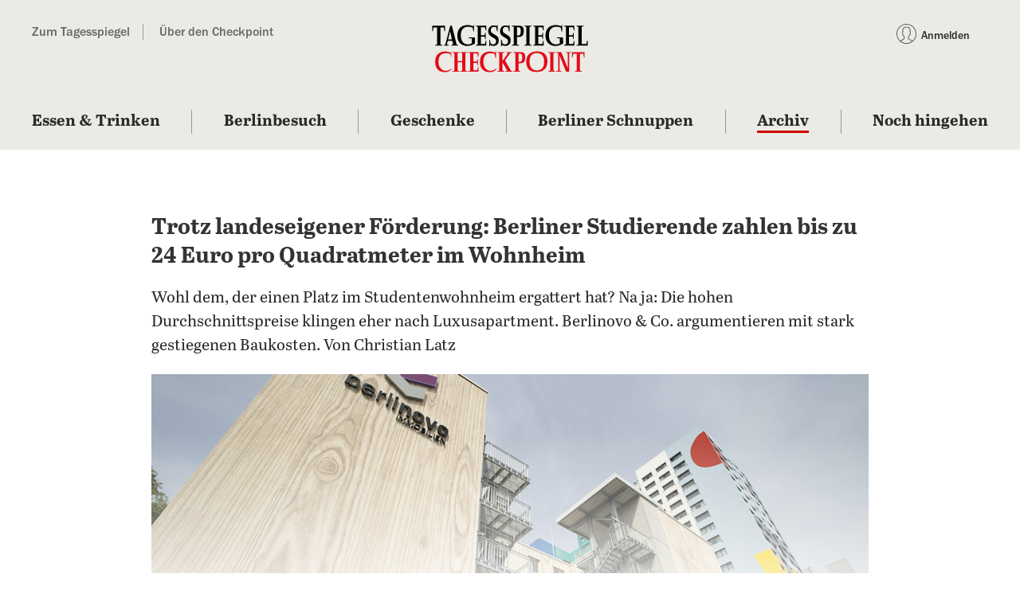

--- FILE ---
content_type: application/x-javascript
request_url: https://assets.adobedtm.com/d42af5ff29bb/8c1268c6b1ba/0c7831aaa4fd/RC0398b0bf463749ab894cb8974aa566dc-source.min.js
body_size: 73
content:
// For license information, see `https://assets.adobedtm.com/d42af5ff29bb/8c1268c6b1ba/0c7831aaa4fd/RC0398b0bf463749ab894cb8974aa566dc-source.js`.
_satellite.__registerScript('https://assets.adobedtm.com/d42af5ff29bb/8c1268c6b1ba/0c7831aaa4fd/RC0398b0bf463749ab894cb8974aa566dc-source.min.js', "!function(){var t=document.createElement(\"script\");t.setAttribute(\"src\",\"https://cl.k5a.io/61485a1ee16cdd72901684f3.js\"),t.setAttribute(\"async\",\"async\"),document.head.appendChild(t)}();");

--- FILE ---
content_type: text/javascript;charset=utf-8
request_url: https://p1cluster.cxense.com/p1.js
body_size: 98
content:
cX.library.onP1('jxaug62od3v7vgfe0x642wg2');


--- FILE ---
content_type: text/javascript;charset=utf-8
request_url: https://id.cxense.com/public/user/id?json=%7B%22identities%22%3A%5B%7B%22type%22%3A%22ckp%22%2C%22id%22%3A%22mkio1khu8zdkhix6%22%7D%2C%7B%22type%22%3A%22lst%22%2C%22id%22%3A%22jxaug62od3v7vgfe0x642wg2%22%7D%2C%7B%22type%22%3A%22cst%22%2C%22id%22%3A%22jxaug62od3v7vgfe0x642wg2%22%7D%5D%7D&callback=cXJsonpCB1
body_size: 206
content:
/**/
cXJsonpCB1({"httpStatus":200,"response":{"userId":"cx:fek096rfwq531icleul85oyzb:3kk4cu2zfqurg","newUser":false}})